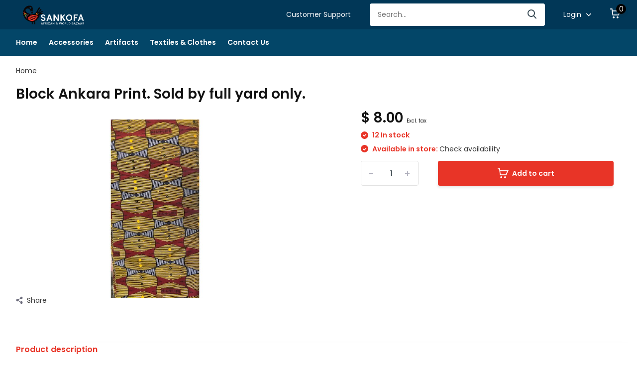

--- FILE ---
content_type: text/html;charset=utf-8
request_url: https://www.sankofaafricanbazaar.com/block-ankara-printsold-by-full-yard-only.html
body_size: 10140
content:
<!doctype html>
<html lang="us" class="product-page enable-overflow">
	<head>
            <meta charset="utf-8"/>
<!-- [START] 'blocks/head.rain' -->
<!--

  (c) 2008-2026 Lightspeed Netherlands B.V.
  http://www.lightspeedhq.com
  Generated: 23-01-2026 @ 10:16:43

-->
<link rel="canonical" href="https://www.sankofaafricanbazaar.com/block-ankara-printsold-by-full-yard-only.html"/>
<link rel="alternate" href="https://www.sankofaafricanbazaar.com/index.rss" type="application/rss+xml" title="New products"/>
<meta name="robots" content="noodp,noydir"/>
<meta property="og:url" content="https://www.sankofaafricanbazaar.com/block-ankara-printsold-by-full-yard-only.html?source=facebook"/>
<meta property="og:site_name" content="Sankofa African and World Bazaar"/>
<meta property="og:title" content="Block Ankara Print. Sold by full yard only."/>
<meta property="og:image" content="https://cdn.shoplightspeed.com/shops/665024/files/50619868/block-ankara-print-sold-by-full-yard-only.jpg"/>
<!--[if lt IE 9]>
<script src="https://cdn.shoplightspeed.com/assets/html5shiv.js?2025-02-20"></script>
<![endif]-->
<!-- [END] 'blocks/head.rain' -->
		<meta http-equiv="x-ua-compatible" content="ie=edge">
		<title>Block Ankara Print. Sold by full yard only. - Sankofa African and World Bazaar</title>
		<meta name="description" content="">
		<meta name="keywords" content="Block, Ankara, Print., Sold, by, full, yard, only.">
		<meta name="theme-color" content="#ffffff">
		<meta name="MobileOptimized" content="320">
		<meta name="HandheldFriendly" content="true">
		<meta name="viewport" content="width=device-width, initial-scale=1, initial-scale=1, minimum-scale=1, maximum-scale=1, user-scalable=no">
		<meta name="author" content="https://www.dmws.nl/">
		
		<link rel="preconnect" href="https://fonts.googleapis.com">
		<link rel="dns-prefetch" href="https://fonts.googleapis.com">
		<link rel="preconnect" href="https://ajax.googleapis.com">
		<link rel="dns-prefetch" href="https://ajax.googleapis.com">
		<link rel="preconnect" href="https://www.gstatic.com" crossorigin="anonymous">
		<link rel="dns-prefetch" href="https://www.gstatic.com" crossorigin="anonymous">
		<link rel="preconnect" href="//assets.webshopapp.com/">
		<link rel="dns-prefetch" href="//assets.webshopapp.com/">
    
    		<link rel="preload" href="https://fonts.googleapis.com/css?family=Poppins:300,400,500,600,700,800,900%7CPoppins:300,400,500,600,700,800,900" as="style">
    <link rel="preload" href="https://cdn.shoplightspeed.com/shops/665024/themes/12767/assets/owl-carousel-min.css?2025121714012220210105151402" as="style">
    <link rel="preload" href="https://cdn.shoplightspeed.com/shops/665024/themes/12767/assets/fancybox.css?2025121714012220210105151402" as="style">
    <link rel="preload" href="https://cdn.shoplightspeed.com/shops/665024/themes/12767/assets/icomoon.css?2025121714012220210105151402" as="style">
    <link rel="preload" href="https://cdn.shoplightspeed.com/shops/665024/themes/12767/assets/compete.css?2025121714012220210105151402" as="style">
    <link rel="preload" href="https://cdn.shoplightspeed.com/shops/665024/themes/12767/assets/custom.css?2025121714012220210105151402" as="style">
    
    <link rel="preload" href="https://cdn.shoplightspeed.com/shops/665024/themes/12767/assets/jquery-3-4-1-min.js?2025121714012220210105151402" as="script">
    <link rel="preload" href="https://cdn.shoplightspeed.com/shops/665024/themes/12767/assets/jquery-ui.js?2025121714012220210105151402" as="script">
    <link rel="preload" href="https://cdn.shoplightspeed.com/shops/665024/themes/12767/assets/js-cookie-min.js?2025121714012220210105151402" as="script">
    <link rel="preload" href="https://cdn.shoplightspeed.com/shops/665024/themes/12767/assets/owl-carousel-min.js?2025121714012220210105151402" as="script">
    <link rel="preload" href="https://cdn.shoplightspeed.com/shops/665024/themes/12767/assets/fancybox.js?2025121714012220210105151402" as="script">
    <link rel="preload" href="https://cdn.shoplightspeed.com/shops/665024/themes/12767/assets/lazyload.js?2025121714012220210105151402" as="script">
    <link rel="preload" href="https://cdn.shoplightspeed.com/assets/gui.js?2025-02-20" as="script">
    <link rel="preload" href="https://cdn.shoplightspeed.com/shops/665024/themes/12767/assets/script.js?2025121714012220210105151402" as="script">
    <link rel="preload" href="https://cdn.shoplightspeed.com/shops/665024/themes/12767/assets/custom.js?2025121714012220210105151402" as="script">
        
    <link href="https://fonts.googleapis.com/css?family=Poppins:300,400,500,600,700,800,900%7CPoppins:300,400,500,600,700,800,900" rel="stylesheet" type="text/css">
    <link rel="stylesheet" href="https://cdn.shoplightspeed.com/shops/665024/themes/12767/assets/owl-carousel-min.css?2025121714012220210105151402" type="text/css">
    <link rel="stylesheet" href="https://cdn.shoplightspeed.com/shops/665024/themes/12767/assets/fancybox.css?2025121714012220210105151402" type="text/css">
    <link rel="stylesheet" href="https://cdn.shoplightspeed.com/shops/665024/themes/12767/assets/icomoon.css?2025121714012220210105151402" type="text/css">
    <link rel="stylesheet" href="https://cdn.shoplightspeed.com/shops/665024/themes/12767/assets/compete.css?2025121714012220210105151402" type="text/css">
    <link rel="stylesheet" href="https://cdn.shoplightspeed.com/shops/665024/themes/12767/assets/custom.css?2025121714012220210105151402" type="text/css">
    
    <script src="https://cdn.shoplightspeed.com/shops/665024/themes/12767/assets/jquery-3-4-1-min.js?2025121714012220210105151402"></script>

		<link rel="icon" type="image/x-icon" href="https://cdn.shoplightspeed.com/shops/665024/themes/12767/v/1026973/assets/favicon.ico?20241129095827">
		<link rel="apple-touch-icon" href="https://cdn.shoplightspeed.com/shops/665024/themes/12767/v/1026973/assets/favicon.ico?20241129095827">
    
    <meta name="msapplication-config" content="https://cdn.shoplightspeed.com/shops/665024/themes/12767/assets/browserconfig.xml?2025121714012220210105151402">
<meta property="og:title" content="Block Ankara Print. Sold by full yard only.">
<meta property="og:type" content="website"> 
<meta property="og:site_name" content="Sankofa African and World Bazaar">
<meta property="og:url" content="https://www.sankofaafricanbazaar.com/">
<meta property="og:image" content="https://cdn.shoplightspeed.com/shops/665024/files/50619868/1000x1000x2/block-ankara-print-sold-by-full-yard-only.jpg">
<meta name="twitter:title" content="Block Ankara Print. Sold by full yard only.">
<meta name="twitter:description" content="">
<meta name="twitter:site" content="Sankofa African and World Bazaar">
<meta name="twitter:card" content="https://cdn.shoplightspeed.com/shops/665024/themes/12767/v/1026165/assets/logo.png?20241128114253">
<meta name="twitter:image" content="https://cdn.shoplightspeed.com/shops/665024/themes/12767/v/1026173/assets/big-block-bg.jpg?20241129091109">
<script type="application/ld+json">
  [
        {
      "@context": "http://schema.org",
      "@type": "Product", 
      "name": "Block Ankara Print. Sold by full yard only.",
      "url": "https://www.sankofaafricanbazaar.com/block-ankara-printsold-by-full-yard-only.html",
                  "image": "https://cdn.shoplightspeed.com/shops/665024/files/50619868/300x250x2/block-ankara-print-sold-by-full-yard-only.jpg",                        "offers": {
        "@type": "Offer",
        "price": "8.00",        "url": "https://www.sankofaafricanbazaar.com/block-ankara-printsold-by-full-yard-only.html",
        "priceValidUntil": "2027-01-23",
        "priceCurrency": "USD",
          "availability": "https://schema.org/InStock",
          "inventoryLevel": "12"
              }
          },
        {
      "@context": "http://schema.org/",
      "@type": "Organization",
      "url": "https://www.sankofaafricanbazaar.com/",
      "name": "Sankofa African and World Bazaar",
      "legalName": "Sankofa African and World Bazaar",
      "description": "",
      "logo": "https://cdn.shoplightspeed.com/shops/665024/themes/12767/v/1026165/assets/logo.png?20241128114253",
      "image": "https://cdn.shoplightspeed.com/shops/665024/themes/12767/v/1026173/assets/big-block-bg.jpg?20241129091109",
      "contactPoint": {
        "@type": "ContactPoint",
        "contactType": "Customer service",
        "telephone": "+1 443-708-7046"
      },
      "address": {
        "@type": "PostalAddress",
        "streetAddress": " 4330 Pimlico Road Baltimore, MD 21215",
        "addressLocality": "USA",
        "postalCode": "",
        "addressCountry": "US"
      }
         
    },
    { 
      "@context": "http://schema.org", 
      "@type": "WebSite", 
      "url": "https://www.sankofaafricanbazaar.com/", 
      "name": "Sankofa African and World Bazaar",
      "description": "",
      "author": [
        {
          "@type": "Organization",
          "url": "https://www.dmws.nl/",
          "name": "DMWS B.V.",
          "address": {
            "@type": "PostalAddress",
            "streetAddress": "Klokgebouw 195 (Strijp-S)",
            "addressLocality": "Eindhoven",
            "addressRegion": "NB",
            "postalCode": "5617 AB",
            "addressCountry": "NL"
          }
        }
      ]
    }
  ]
</script>    
	</head>
	<body>
    <ul class="hidden-data hidden"><li>665024</li><li>12767</li><li>nee</li><li>us</li><li>live</li><li>sankofa//aceweb/com</li><li>https://www.sankofaafricanbazaar.com/</li></ul><header id="top" class="scroll-active"><div class="top-wrap fixed default"><section class="main pos-r"><div class="container pos-r"><div class="d-flex align-center justify-between"><div class="d-flex align-center"><div id="mobile-menu-btn" class="d-none show-1000"><div class="hamburger"><span></span><span></span><span></span><span></span></div></div><a href="https://www.sankofaafricanbazaar.com/account/login/" class="hidden show-575-flex"><i class="icon-login"></i></a><div id="logo" class="d-flex align-center"><a href="https://www.sankofaafricanbazaar.com/" accesskey="h"><img class="hide-1000 desktop-logo" src="https://cdn.shoplightspeed.com/shops/665024/themes/12767/v/1026165/assets/logo.png?20241128114253" alt="Sankofa African and World Bazaar" /><img class="d-none show-1000 mobile-logo" src="https://cdn.shoplightspeed.com/shops/665024/themes/12767/assets/logo-mobile.png?20251215131138" alt="Sankofa African and World Bazaar" /></a></div></div><div class="d-flex align-center justify-end top-nav"><a href="/service/" class="hide-1000">Customer Support</a><div id="showSearch" class="hide-575"><input type="search" value="" placeholder="Search..."><button type="submit" title="Search" disabled="disabled"><i class="icon-search"></i></button></div><div class="login with-drop hide-575"><a href="https://www.sankofaafricanbazaar.com/account/login/"><span>Login <i class="icon-arrow-down"></i></span></a><div class="dropdown"><form method="post" id="formLogin" action="https://www.sankofaafricanbazaar.com/account/loginPost/?return=https://www.sankofaafricanbazaar.com/block-ankara-printsold-by-full-yard-only.html"><h3>Login</h3><p>Make ordering even easier!</p><div><label for="formLoginEmail">Email address<span class="c-negatives">*</span></label><input type="email" id="formLoginEmail" name="email" placeholder="Email address" autocomplete='email' tabindex=1 required></div><div><label for="formLoginPassword">Password</label><a href="https://www.sankofaafricanbazaar.com/account/password/" class="forgot" tabindex=6>Forgot password?</a><input type="password" id="formLoginPassword" name="password" placeholder="Password" autocomplete="current-password" tabindex=2 required></div><div><input type="hidden" name="key" value="8b2bb05c6326ee1c6c689f7116ea2ffe" /><input type="hidden" name="type" value="login" /><button type="submit" onclick="$('#formLogin').submit(); return false;" class="btn" tabindex=3>Login</button></div></form><div><p class="register">No account yet? <a href="https://www.sankofaafricanbazaar.com/account/register/" tabindex=5>Create an account</a></p></div></div></div><div class="cart with-drop"><a href="https://www.sankofaafricanbazaar.com/cart/" class="count"><span>0</span><i class="icon-cart"></i></a><div class="dropdown"><h3>Cart</h3><i class="icon-close hidden show-575"></i><p>Your cart is empty</p></div></div></div></div></div><div class="search-autocomplete"><div id="searchExpanded"><div class="container pos-r d-flex align-center"><form action="https://www.sankofaafricanbazaar.com/search/" method="get" id="formSearch"  class="search-form d-flex align-center"  data-search-type="desktop"><span onclick="$(this).closest('form').submit();" title="Search" class="search-icon"><i class="icon-search"></i></span><input type="text" name="q" autocomplete="off"  value="" placeholder="Search" class="standard-input" data-input="desktop"/></form><div class="close hide-575">Close</div></div><div class="overlay hide-575"></div></div><div class="container pos-r"><div id="searchResults" class="results-wrap with-filter with-cats" data-search-type="desktop"><div class="close"><i class="icon-close"></i></div><h4>Categories</h4><div class="categories hidden"><ul class="d-flex"></ul></div><div class="d-flex justify-between"><div class="filter-scroll-wrap"><div class="filter-scroll"><div class="subtitle title-font">Filters</div><form data-search-type="desktop"><div class="filter-boxes"><div class="filter-wrap sort"><select name="sort" class="custom-select"></select></div></div><div class="filter-boxes custom-filters"></div></form></div></div><ul class="search-products products-livesearch"></ul></div><div class="more"><a href="#" class="btn accent">View all results <span>(0)</span></a></div></div></div></div></section><section id="menu" class="hide-1000 dropdown"><div class="container"><nav class="menu"><ul class="d-flex align-center"><li class="item"><a href="https://www.sankofaafricanbazaar.com/" title="Home" class="itemLink">Home</a></li><li class="item"><a href="https://www.sankofaafricanbazaar.com/accessories/" title="Accessories " class="itemLink">Accessories </a></li><li class="item"><a href="https://www.sankofaafricanbazaar.com/artifacts/" title="Artifacts" class="itemLink">Artifacts</a></li><li class="item"><a href="https://www.sankofaafricanbazaar.com/textiles-clothes/" title="Textiles &amp; Clothes" class="itemLink">Textiles &amp; Clothes</a></li><li class="item"><a href="https://www.sankofaafricanbazaar.com/service/contact-information/" title="Contact Us" class="itemLink">Contact Us</a></li></ul></nav></div></section><div id="mobileMenu" class="hide"><div class="wrap"><ul><li class="all hidden"><a><i class="icon-nav-left"></i>All categories</a></li><li class="cat"><a class="itemLink" href="https://www.sankofaafricanbazaar.com/jewelry/" title="Jewelry">Jewelry</a></li><li class="cat has-children"><a class="itemLink" href="https://www.sankofaafricanbazaar.com/textiles-clothes/" title="Textiles &amp; Clothes">Textiles &amp; Clothes<i class="icon-arrow-right"></i></a><ul class="subnav hidden"><li class="subitem"><a class="subitemLink" href="https://www.sankofaafricanbazaar.com/textiles-clothes/mud-cloth/" title="Mud Cloth">Mud Cloth</a></li><li class="subitem"><a class="subitemLink" href="https://www.sankofaafricanbazaar.com/textiles-clothes/mens/" title="Men&#039;s">Men&#039;s</a></li><li class="subitem"><a class="subitemLink" href="https://www.sankofaafricanbazaar.com/textiles-clothes/womens/" title="Women&#039;s">Women&#039;s</a></li><li class="subitem"><a class="subitemLink" href="https://www.sankofaafricanbazaar.com/textiles-clothes/childrens/" title="Children&#039;s">Children&#039;s</a></li><li class="subitem"><a class="subitemLink" href="https://www.sankofaafricanbazaar.com/textiles-clothes/korhogo-cloth/" title="KORHOGO CLOTH">KORHOGO CLOTH</a></li></ul></li><li class="cat has-children"><a class="itemLink" href="https://www.sankofaafricanbazaar.com/artifacts/" title="Artifacts">Artifacts<i class="icon-arrow-right"></i></a><ul class="subnav hidden"><li class="subitem"><a class="subitemLink" href="https://www.sankofaafricanbazaar.com/artifacts/artifacts/" title="Artifacts">Artifacts</a></li></ul></li><li class="cat has-children"><a class="itemLink" href="https://www.sankofaafricanbazaar.com/accessories/" title="Accessories">Accessories<i class="icon-arrow-right"></i></a><ul class="subnav hidden"><li class="subitem"><a class="subitemLink" href="https://www.sankofaafricanbazaar.com/accessories/purses/" title="Purses">Purses</a></li><li class="subitem"><a class="subitemLink" href="https://www.sankofaafricanbazaar.com/accessories/necklaces/" title="Necklaces">Necklaces</a></li><li class="subitem"><a class="subitemLink" href="https://www.sankofaafricanbazaar.com/accessories/earrings/" title="Earrings">Earrings</a></li><li class="subitem"><a class="subitemLink" href="https://www.sankofaafricanbazaar.com/accessories/hats/" title="Hats">Hats</a></li></ul></li><li class="other all"><a href="https://www.sankofaafricanbazaar.com/catalog/">All categories</a></li><li class="other"><a href="/service/">Customer Support</a></li><li class="other"><a href="https://www.sankofaafricanbazaar.com/account/login/">Login</a></li></ul></div></div></div><div class="below-main space"></div></header><div class="messages-wrapper"><div class="container pos-r"></div></div><nav class="breadcrumbs"><div class="container"><ol class="d-flex hide-575"><li><a href="https://www.sankofaafricanbazaar.com/">Home</a></li></ol><ol class="hidden show-575-flex"><li><i class="icon-arrow-right"></i><a href="https://www.sankofaafricanbazaar.com/">Home</a></li></ol></div></nav><section id="product"><div class="container"><header class="title"><h1>Block Ankara Print. Sold by full yard only.</h1><div class="meta"></div></header><article class="content d-flex justify-between"><div class="gallery"><div class="featured"><div class="single-image"><div class="item"><img class="lazy" height="320" src="https://cdn.shoplightspeed.com/shops/665024/themes/12767/assets/lazy-preload.jpg?2025121714012220210105151402" data-src="https://cdn.shoplightspeed.com/shops/665024/files/50619868/1000x640x2/block-ankara-print-sold-by-full-yard-only.jpg" alt="Block Ankara Print. Sold by full yard only."></div></div><div class="share hide-768"><i class="icon-share"></i> Share
            <ul class="list-social d-flex align-center"><li class="mail"><a href="/cdn-cgi/l/email-protection#[base64]"><i class="icon-email"></i></a></li><li class="fb"><a href="https://www.facebook.com/sharer/sharer.php?u=https://www.sankofaafricanbazaar.com/block-ankara-printsold-by-full-yard-only.html" onclick="return !window.open(this.href,'Block Ankara Print. Sold by full yard only.', 'width=500,height=500')" target="_blank" rel="noopener"><i class="icon-facebook"></i></a></li><li class="tw"><a href="https://twitter.com/home?status=https://www.sankofaafricanbazaar.com/block-ankara-printsold-by-full-yard-only.html" onclick="return !window.open(this.href,'Block Ankara Print. Sold by full yard only.', 'width=500,height=500')" target="_blank" rel="noopener"><i class="icon-twitter"></i></a></li><li class="whatsapp"><a href="https://api.whatsapp.com/send?text=Block Ankara Print. Sold by full yard only.%3A+https://www.sankofaafricanbazaar.com/block-ankara-printsold-by-full-yard-only.html" target="_blank" rel="noopener"><i class="icon-whatsapp"></i></a></li></ul></div></div></div><div class="data"><div class="price"><div class="for break">
            $ 8.00            <span class="tax">Excl. tax</span><span class="hurry"><i class="icon-check-white"></i> 12  In stock</span><span class="omni-location-inventory hurry"><i class="icon-check-white"></i> Available in store: <span class="product-inventory-location-label" id="productLocationInventory">Check availability</span></span><link rel="stylesheet" type="text/css" href="https://cdn.shoplightspeed.com/assets/gui-core.css?2025-02-20" /><div id="gui-modal-product-inventory-location-wrapper"><div class="gui-modal-product-inventory-location-background"></div><div class="gui-modal-product-inventory-location" ><div class="gui-modal-product-inventory-location-header"><p class="gui-modal-product-inventory-location-label">Available in store</p><span id="gui-modal-product-inventory-location-close">Close</span></div><!-- Modal content --><div class="gui-modal-product-inventory-location-container"><div id="gui-modal-product-inventory-location-content" class="gui-modal-product-inventory-location-content"></div><div id="gui-modal-product-inventory-location-footer" class="gui-modal-product-inventory-location-footer"></div></div></div></div><script data-cfasync="false" src="/cdn-cgi/scripts/5c5dd728/cloudflare-static/email-decode.min.js"></script><script>
    (function() {
      function getInventoryState(quantity) {
        let inventoryPerLocationSetting = 'Do not show in-store inventory levels';
        switch(inventoryPerLocationSetting) {
          case 'show_levels':
            return quantity > 0 ? 'In stock ('+ quantity +')' : 'Out of stock';
          default:
            return quantity > 0 ? 'In stock' : 'Out of stock';
        }
      }

      function createLocationRow(data, isFirstItem) {
        var locationData = data.location;

        if(!location){
          return null;
        }

        var firstItem      = isFirstItem ? '<hr class="gui-modal-product-inventory-location-content-row-divider"/>' : '';
        var inventoryState = getInventoryState(data.inventory);
        var titleString    = 'state at location';

        titleString = titleString.replace('state', inventoryState);
        titleString = titleString.replace('location', locationData.title);

        return [
          '<div class="gui-modal-product-inventory-location-content-row">', firstItem,
          '<p class="bold">', titleString, '</p>',
          '<p class="gui-product-inventory-address">', locationData.address.formatted, '</p>',
          '<hr class="gui-modal-product-inventory-location-content-row-divider"/>',
          '</div>'].join('');
      }

      function handleError(){
        $('#gui-modal-product-inventory-location-wrapper').show();
        $('#gui-modal-product-inventory-location-content').html('<div class="gui-modal-product-inventory-location-footer">Stock information is currently unavailable for this product. Please try again later.</div>');
      }

      // Get product inventory location information
      function inventoryOnClick() {
        $.getJSON('https://www.sankofaafricanbazaar.com/product-inventory/?id=89573076', function (response) {

          if(!response || !response.productInventory || (response.productInventory.locations && !response.productInventory.locations.length)){
            handleError();
            return;
          }

          var locations = response.productInventory.locations || [];

          var rows = locations.map(function(item, index) {
            return createLocationRow(item, index === 0)
          });

          $('#gui-modal-product-inventory-location-content').html(rows);

          var dateObj = new Date();
          var hours = dateObj.getHours() < 10 ? '0' + dateObj.getHours() : dateObj.getHours();
          var minutes = dateObj.getMinutes() < 10 ? '0' + dateObj.getMinutes() : dateObj.getMinutes();

          var footerContent = [
              '<div>',
              '<span class="bold">', 'Last updated:', '</span> ',
              'Today at ', hours, ':', minutes,
              '</div>',
              '<div>Online and in-store prices may differ</div>'].join('');

          $('#gui-modal-product-inventory-location-footer').html(footerContent);

          $('#gui-modal-product-inventory-location-wrapper').show();
        }).fail(handleError);
      }

      $('#productLocationInventory').on('click', inventoryOnClick);

      // When the user clicks on 'Close' in the modal, close it
      $('#gui-modal-product-inventory-location-close').on('click', function(){
        $('#gui-modal-product-inventory-location-wrapper').hide();
      });

      // When the user clicks anywhere outside of the modal, close it
      $('.gui-modal-product-inventory-location-background').on('click', function(){
        $('#gui-modal-product-inventory-location-wrapper').hide();
      });
    })();
  </script></div><div class="legal"><div class="unit-price"></div></div></div><form action="https://www.sankofaafricanbazaar.com/cart/add/89573076/" id="product_configure_form" method="post" class="actions d-flex  hide-variant-dropdown"><input type="hidden" name="bundle_id" id="product_configure_bundle_id" value=""><div class="cart d-flex align-center justify-between big default"><div class="qty"><input type="number" name="quantity" value="1" min="0" /><div class="change"><a href="javascript:;" onclick="updateQuantity('up');" class="up">+</a><a href="javascript:;" onclick="updateQuantity('down');" class="down">-</a></div></div><a href="javascript:;" onclick="$('#product_configure_form').submit();" class="btn addtocart icon hidden show-768-flex" title="Add to cart"><i class="icon-cart"></i> Add to cart</a><a href="javascript:;" onclick="$('#product_configure_form').submit();" class="btn addtocart icon hide-768" title="Add to cart"><i class="icon-cart"></i> Add to cart</a></div></form></div></article></div><div class="popup gallery-popup"><div class="container d-flex align-center justify-center h-100"><div class="wrap"><i class="icon-close"></i><div class="images-wrap single-image"><div class="item"><img class="lazy" height="320" src="https://cdn.shoplightspeed.com/shops/665024/themes/12767/assets/lazy-preload.jpg?2025121714012220210105151402" data-src="https://cdn.shoplightspeed.com/shops/665024/files/50619868/block-ankara-print-sold-by-full-yard-only.jpg" alt="Block Ankara Print. Sold by full yard only."></div></div></div></div></div></section><section id="product-content"><nav class="product-navigation hide-1000"><div class="container"><ul><li><a href="#description" class="active">Product description</a></li></ul></div></nav><div class="container"><section id="description" class="description d-flex justify-between w-50"><h3 class="hidden show-575">Product description<i class="icon-arrow-down"></i></h3><div class="desc-wrap"><div class="desc"><h3 class="hide-575">Product description</h3><div class="wrapper"><div class="inner"></div><p class="more">Show more <i class="icon-arrow-down"></i></p><p class="more hidden">Show less <i class="icon-arrow-up-blue"></i></p></div></div></div></section><section id="share" class="hidden show-575"><h3>Share<i class="icon-arrow-down"></i></h3><div class="share"><ul class="list-social d-flex align-center"><li class="mail"><a href="/cdn-cgi/l/email-protection#[base64]"><i class="icon-email"></i></a></li><li class="fb"><a href="https://www.facebook.com/sharer/sharer.php?u=https://www.sankofaafricanbazaar.com/" onclick="return !window.open(this.href,'', 'width=500,height=500')" target="_blank"><i class="icon-facebook"></i></a></li><li class="tw"><a href="https://twitter.com/home?status=https://www.sankofaafricanbazaar.com/" onclick="return !window.open(this.href,'', 'width=500,height=500')" target="_blank"><i class="icon-twitter"></i></a></li><li class="whatsapp"><a href="https://api.whatsapp.com/send?text=Block Ankara Print. Sold by full yard only.%3A+https://www.sankofaafricanbazaar.com/block-ankara-printsold-by-full-yard-only.html" target="_blank"><i class="icon-whatsapp"></i></a></li></ul></div></section></div></section><section id="add-to-cart" class="hide-575"><div class="container"><div class="product-wrap d-flex align-center justify-between"><div class="img"><img class="lazy" src="https://cdn.shoplightspeed.com/shops/665024/themes/12767/assets/lazy-preload.jpg?2025121714012220210105151402" data-src="https://cdn.shoplightspeed.com/shops/665024/files/50619868/image.jpg" alt="Block Ankara Print. Sold by full yard only."></div><div class="price"><div class="for">$ 8.00</div><div class="tax">Excl. tax</div></div><div class="text"><div class="title">Block Ankara Print. Sold by full yard only.</div><span class="stock hurry"><i class="icon-check-white"></i> 12  In stock</span></div><a href="javascript:;" onclick="$('#product_configure_form').submit();" class="btn addtocart icon" title="Add to cart"><i class="icon-cart"></i> Add to cart</a></div></div></section><script data-cfasync="false" src="/cdn-cgi/scripts/5c5dd728/cloudflare-static/email-decode.min.js"></script><script type="text/javascript">
  jQuery(function ($) {
    $.fn.hScroll = function (amount) {
    	amount = amount || 120;
      $(this).bind("DOMMouseScroll mousewheel", function (event) {
        var oEvent = event.originalEvent, 
        direction = oEvent.detail ? oEvent.detail * -amount : oEvent.wheelDelta, 
        position = $(this).scrollLeft();
        position += direction > 0 ? -amount : amount;
        $(this).scrollLeft(position);
        event.preventDefault();
      })
    };
  });
  
  $(document).ready(function(){
    if ( $('.variationswrap .buttons').length ) {
      var isMac = navigator.platform.toUpperCase().indexOf('MAC')>=0;
      if ( ! isMac ) {
  			$('.variationswrap .buttons').hScroll(100);
      }
    }
  });
  
  var updatebtn = $("#product .content .data .actions .cart.qty-in-btn .btn.addtocart.show-768-flex");
  // Mobile quantitiy update button
  if ($(window).width() < 576) {
    updatebtn.append('<span></span>');
  }
  
  function updateQuantity(way){
      var quantity = parseInt($('.cart input').val());

      if (way == 'up'){
          if (quantity < 12){
              quantity++;
          } else {
              quantity = 12;
          }
      } else {
          if (quantity > 1){
              quantity--;
          } else {
              quantity = 1;
          }
      }

      $('.cart input').val(quantity);
  		if ($(window).width() < 576 ) {
        if ( quantity > 1 ) {
        	updatebtn.find('span').text(quantity);
        } else {
          updatebtn.find('span').text('');
        }
      }
  		$('.cart input').trigger('change');
  }
</script><footer id="footer"><div class="footer-top"><div class="container"><div class="d-flex justify-between"><div class="chat"><h3>Contact Us</h3><p>Address: 4330 Pimlico Road Baltimore, MD 21215</p><p class="text">Tel: 410.366.0886<br/> Email: <a href="/cdn-cgi/l/email-protection" class="__cf_email__" data-cfemail="3c4f5d5257535a5d7c5d5f594b595e125f5351">[email&#160;protected]</a></p><div class="bot d-flex align-center"><div class="hidden show-575 links"></div></div></div><div class="right d-flex justify-between"><div class="contact hide-575"><div class="links"></div></div><div class="newsletter"><div class="logo"><a href="https://www.sankofaafricanbazaar.com/" accesskey="h"><img src="https://cdn.shoplightspeed.com/shops/665024/themes/12767/assets/footer-logo.png?2025121714012220210105151402" alt="Sankofa African and World Bazaar" width="150" height="100"></a></div><p>Yes, send me exclusive offers, unique African home decor gift ideas, and the latest discount information.</p><form id="formNewsletterFooter" action="https://www.sankofaafricanbazaar.com/account/newsletter/" method="post"><input type="hidden" name="key" value="8b2bb05c6326ee1c6c689f7116ea2ffe" /><input type="text" name="email" id="formNewsletterEmailFooter" placeholder="Email address"/><button type="submit" class="btn">Subscribe</button><a class="small" href="https://www.sankofaafricanbazaar.com/service/privacy-policy/">* Read legal restrictions here</a></form></div></div></div></div></div><nav class="footer-navigation"><div class="container"><div class="d-flex align-start justify-between"><div><h3>Customer service<i class="icon-arrow-down hidden show-575"></i></h3><ul><li><a href="https://www.sankofaafricanbazaar.com/service/about/" title="About us">About us</a></li><li><a href="https://www.sankofaafricanbazaar.com/service/general-terms-conditions/" title="General terms &amp; conditions">General terms &amp; conditions</a></li><li><a href="https://www.sankofaafricanbazaar.com/service/payment-methods/" title="Payment methods">Payment methods</a></li><li><a href="https://www.sankofaafricanbazaar.com/service/shipping-returns/" title="Shipping &amp; returns">Shipping &amp; returns</a></li><li><a href="https://www.sankofaafricanbazaar.com/sitemap/" title="Sitemap">Sitemap</a></li><li><a href="https://www.sankofaafricanbazaar.com/service/contact-information/" title="Contact Information">Contact Information</a></li></ul></div><div><h3>My account<i class="icon-arrow-down hidden show-575"></i></h3><ul><li><a href="https://www.sankofaafricanbazaar.com/account/" title="Register">Register</a></li><li><a href="https://www.sankofaafricanbazaar.com/account/orders/" title="My orders">My orders</a></li></ul></div><div><h3>Categories<i class="icon-arrow-down hidden show-575"></i></h3><ul><li ><a href="https://www.sankofaafricanbazaar.com/jewelry/">Jewelry</a></li><li ><a href="https://www.sankofaafricanbazaar.com/textiles-clothes/">Textiles &amp; Clothes</a><span class="more-cats"><span class="plus-min"></span></span></li><li ><a href="https://www.sankofaafricanbazaar.com/artifacts/">Artifacts</a><span class="more-cats"><span class="plus-min"></span></span></li><li ><a href="https://www.sankofaafricanbazaar.com/accessories/">Accessories</a><span class="more-cats"><span class="plus-min"></span></span></li></ul></div><div><h3>Contact<i class="icon-arrow-down hidden show-575"></i></h3><ul class="list-contact"><li class="companyName strong">Sankofa African and World Bazaar</li><li class="address"> 4330 Pimlico Road Baltimore, MD 21215</li><li>USA</li><li><b>Tel:</b><a href="tel:+14437087046">+1 443-708-7046</a></li><li><b>Email:</b><a href="/cdn-cgi/l/email-protection#a3d0c2cdc8ccc5c2e3c2c0c6d4c6c18dc0ccce" class="email"><span class="__cf_email__" data-cfemail="daa9bbb4b1b5bcbb9abbb9bfadbfb8f4b9b5b7">[email&#160;protected]</span></a></li></ul></div></div></div></nav><div class="copyright"><div class="container"><div class="d-flex align-start justify-between"><div class="social d-flex"><a href="https://www.facebook.com/sankofaafricanbazaar/" target="_blank"><i class="icon-social-fb"></i></a><a href="#" target="_blank"><i class="icon-social-tw"></i></a><a href="#" target="_blank"><i class="icon-social-ig"></i></a><a href="#" target="_blank"><i class="icon-social-yt"></i></a></div><div class="copy"><span class="dmws-copyright">© Copyright 2026 - Theme By <a href="https://dmws.nl/themes/" target="_blank" rel="noopener">DMWS</a> x <a href="https://plus.dmws.nl/" title="Upgrade your theme with Plus+ for Lightspeed" target="_blank" rel="noopener">Plus+</a></span><br/>
          Sankofa African and World Bazaar <b class="c-accent"></b><div class="payments d-flex justify-around dmws-payments"><img class="lazy" src="https://cdn.shoplightspeed.com/shops/665024/themes/12767/assets/lazy-preload.jpg?2025121714012220210105151402" data-src="https://cdn.shoplightspeed.com/shops/665024/themes/12767/assets/z-cash.svg?2025121714012220210105151402" alt="cash" width="30" height="21"><img class="lazy" src="https://cdn.shoplightspeed.com/shops/665024/themes/12767/assets/lazy-preload.jpg?2025121714012220210105151402" data-src="https://cdn.shoplightspeed.com/shops/665024/themes/12767/assets/z-creditcard.svg?2025121714012220210105151402" alt="creditcard" width="30" height="21"></div><div class="powered-by">
              Powered by
                              <a href="http://www.lightspeedhq.com" title="Lightspeed" target="_blank">Lightspeed</a></div></div><div class="hallmarks d-flex align-center justify-end"></div></div></div></div></footer><script data-cfasync="false" src="/cdn-cgi/scripts/5c5dd728/cloudflare-static/email-decode.min.js"></script><script>
       var instaUser = false;
  var notfound = 'No products found';
  var showMore = 'Show more';
  var showLess = 'Show less';
  var showSecondImage = '1';
  var basicUrl = 'https://www.sankofaafricanbazaar.com/';
  var baseDomain = '.sankofaafricanbazaar.com';
  var shopId = 665024;
  var priceStatus = 'enabled';
  var deleteWishlistUrl = 'https://www.sankofaafricanbazaar.com/account/wishlistDelete/';
  var wishlistUrl = 'https://www.sankofaafricanbazaar.com/account/wishlist/?format=json';
  var cartUrl = 'https://www.sankofaafricanbazaar.com/cart/?format=json';
  var shopSsl = true;
	var wishlistActive = false;
  var loggedIn = 0;
  var addedText = 'In wishlist';
 	var compareUrl = 'https://www.sankofaafricanbazaar.com/compare/?format=json';
	var ajaxTranslations = {"Add to cart":"Add to cart","Wishlist":"Wish List","Add to wishlist":"Add to wishlist","Compare":"Compare","Add to compare":"Add to compare","Brands":"Brands","Discount":"Discount","Delete":"Delete","Total excl. VAT":"Total excl. tax","Shipping costs":"Shipping costs","Total incl. VAT":"Total incl. tax","Read more":"Read more","Read less":"Read less","January":"January","February":"February","March":"March","April":"April","May":"May","June":"June","July":"July","August":"August","September":"September","October":"October","November":"November","December":"December","Sunday":"Sunday","Monday":"Monday","Tuesday":"Tuesday","Wednesday":"Wednesday","Thursday":"Thursday","Friday":"Friday","Saturday":"Saturday","Your review has been accepted for moderation.":"Your review has been accepted for moderation","Order":"Order","Date":"Date","Total":"Total","Status":"Status","View product":"View product","Awaiting payment":"Awaiting payment","Awaiting pickup":"Awaiting pickup","Picked up":"Picked up","Shipped":"Shipped","Cancelled":"Cancelled","No products found":"No products found","Awaiting shipment":"Awaiting shipment","No orders found":"No orders found","Additional costs":"Additional costs"};
	var shopCategories = {"3830376":{"id":3830376,"parent":0,"path":["3830376"],"depth":1,"image":73715497,"type":"category","url":"jewelry","title":"Jewelry","description":"African jewelry, including earrings, waistbands, necklaces, bracelets, and rings. Inspired by African heritage, each piece blends vibrant beadwork, natural materials, and timeless designs for everyday and statement wear.","count":79},"3961992":{"id":3961992,"parent":0,"path":["3961992"],"depth":1,"image":73715610,"type":"category","url":"textiles-clothes","title":"Textiles & Clothes","description":"","count":38,"subs":{"4858911":{"id":4858911,"parent":3961992,"path":["4858911","3961992"],"depth":2,"image":73744128,"type":"category","url":"textiles-clothes\/mud-cloth","title":"Mud Cloth","description":"","count":31},"3984291":{"id":3984291,"parent":3961992,"path":["3984291","3961992"],"depth":2,"image":0,"type":"category","url":"textiles-clothes\/mens","title":"Men's","description":"","count":1},"3984292":{"id":3984292,"parent":3961992,"path":["3984292","3961992"],"depth":2,"image":0,"type":"category","url":"textiles-clothes\/womens","title":"Women's","description":"","count":1},"3984293":{"id":3984293,"parent":3961992,"path":["3984293","3961992"],"depth":2,"image":0,"type":"category","url":"textiles-clothes\/childrens","title":"Children's","description":"","count":1},"4858913":{"id":4858913,"parent":3961992,"path":["4858913","3961992"],"depth":2,"image":0,"type":"category","url":"textiles-clothes\/korhogo-cloth","title":"KORHOGO CLOTH","description":"","count":0}}},"4667485":{"id":4667485,"parent":0,"path":["4667485"],"depth":1,"image":0,"type":"category","url":"artifacts","title":"Artifacts","description":"","count":50,"subs":{"3830375":{"id":3830375,"parent":4667485,"path":["3830375","4667485"],"depth":2,"image":48820104,"type":"category","url":"artifacts\/artifacts","title":"Artifacts","description":"","count":78}}},"4667506":{"id":4667506,"parent":0,"path":["4667506"],"depth":1,"image":0,"type":"category","url":"accessories","title":"Accessories","description":"","count":109,"subs":{"3830377":{"id":3830377,"parent":4667506,"path":["3830377","4667506"],"depth":2,"image":48820100,"type":"category","url":"accessories\/purses","title":"Purses","description":"","count":1},"4667502":{"id":4667502,"parent":4667506,"path":["4667502","4667506"],"depth":2,"image":73715717,"type":"category","url":"accessories\/necklaces","title":"Necklaces","description":"","count":19},"4667500":{"id":4667500,"parent":4667506,"path":["4667500","4667506"],"depth":2,"image":0,"type":"category","url":"accessories\/earrings","title":"Earrings","description":"Handcrafted African earrings with vibrant beadwork, waterfall and dreamcatcher styles, cowrie shells, and sterling silver accents. Inspired by Kenyan and African artistry, these statement earrings are perfect for everyday wear & cultural occasions.","count":38},"4678787":{"id":4678787,"parent":4667506,"path":["4678787","4667506"],"depth":2,"image":73715574,"type":"category","url":"accessories\/hats","title":"Hats","description":"","count":44}}}};
	var searchUrl = 'https://www.sankofaafricanbazaar.com/search/';
	var by = 'By';
  var view = 'View';
  var viewNow = 'View now';
	var readMore = 'Read more';
	var shopCurrency = '$';
	var totalBlogPosts = '';
	var blogDefaultImage = 'https://cdn.shoplightspeed.com/shops/665024/themes/12767/assets/blog-default.png?20251215131138';
  var filterShowItems = '5';
	var template = 'pages/product.rain';
	var validFor = 'Valid for';
	var makeChoice = 'Make a choice';
	var noRewards = 'No rewards available for this order.';
	var points = 'points';
	var apply = 'Apply';

	window.LS_theme = {
    "name":"Compete",
    "developer":"DMWS",
    "docs":"https://www.dmwsthemes.com/en/theme-compete/",
  }
</script><!-- [START] 'blocks/body.rain' --><script>
(function () {
  var s = document.createElement('script');
  s.type = 'text/javascript';
  s.async = true;
  s.src = 'https://www.sankofaafricanbazaar.com/services/stats/pageview.js?product=54332162&hash=eb27';
  ( document.getElementsByTagName('head')[0] || document.getElementsByTagName('body')[0] ).appendChild(s);
})();
</script><!-- [END] 'blocks/body.rain' -->    
        <script defer src="https://cdn.shoplightspeed.com/shops/665024/themes/12767/assets/js-cookie-min.js?2025121714012220210105151402"></script>
    <script defer src="https://cdn.shoplightspeed.com/shops/665024/themes/12767/assets/owl-carousel-min.js?2025121714012220210105151402"></script>
    <script defer src="https://cdn.shoplightspeed.com/shops/665024/themes/12767/assets/fancybox.js?2025121714012220210105151402"></script>    <script defer src="https://cdn.shoplightspeed.com/shops/665024/themes/12767/assets/lazyload.js?2025121714012220210105151402"></script>
    <script defer async src="https://cdn.shoplightspeed.com/assets/gui.js?2025-02-20"></script>
    <script defer src="https://cdn.shoplightspeed.com/shops/665024/themes/12767/assets/script.js?2025121714012220210105151402"></script>
    <script defer src="https://cdn.shoplightspeed.com/shops/665024/themes/12767/assets/custom.js?2025121714012220210105151402"></script>
<script>(function(){function c(){var b=a.contentDocument||a.contentWindow.document;if(b){var d=b.createElement('script');d.innerHTML="window.__CF$cv$params={r:'9c26898889723488',t:'MTc2OTE2MzQwMy4wMDAwMDA='};var a=document.createElement('script');a.nonce='';a.src='/cdn-cgi/challenge-platform/scripts/jsd/main.js';document.getElementsByTagName('head')[0].appendChild(a);";b.getElementsByTagName('head')[0].appendChild(d)}}if(document.body){var a=document.createElement('iframe');a.height=1;a.width=1;a.style.position='absolute';a.style.top=0;a.style.left=0;a.style.border='none';a.style.visibility='hidden';document.body.appendChild(a);if('loading'!==document.readyState)c();else if(window.addEventListener)document.addEventListener('DOMContentLoaded',c);else{var e=document.onreadystatechange||function(){};document.onreadystatechange=function(b){e(b);'loading'!==document.readyState&&(document.onreadystatechange=e,c())}}}})();</script><script defer src="https://static.cloudflareinsights.com/beacon.min.js/vcd15cbe7772f49c399c6a5babf22c1241717689176015" integrity="sha512-ZpsOmlRQV6y907TI0dKBHq9Md29nnaEIPlkf84rnaERnq6zvWvPUqr2ft8M1aS28oN72PdrCzSjY4U6VaAw1EQ==" data-cf-beacon='{"rayId":"9c26898889723488","version":"2025.9.1","serverTiming":{"name":{"cfExtPri":true,"cfEdge":true,"cfOrigin":true,"cfL4":true,"cfSpeedBrain":true,"cfCacheStatus":true}},"token":"8247b6569c994ee1a1084456a4403cc9","b":1}' crossorigin="anonymous"></script>
</body>
</html>

--- FILE ---
content_type: text/javascript;charset=utf-8
request_url: https://www.sankofaafricanbazaar.com/services/stats/pageview.js?product=54332162&hash=eb27
body_size: -413
content:
// SEOshop 23-01-2026 10:16:45